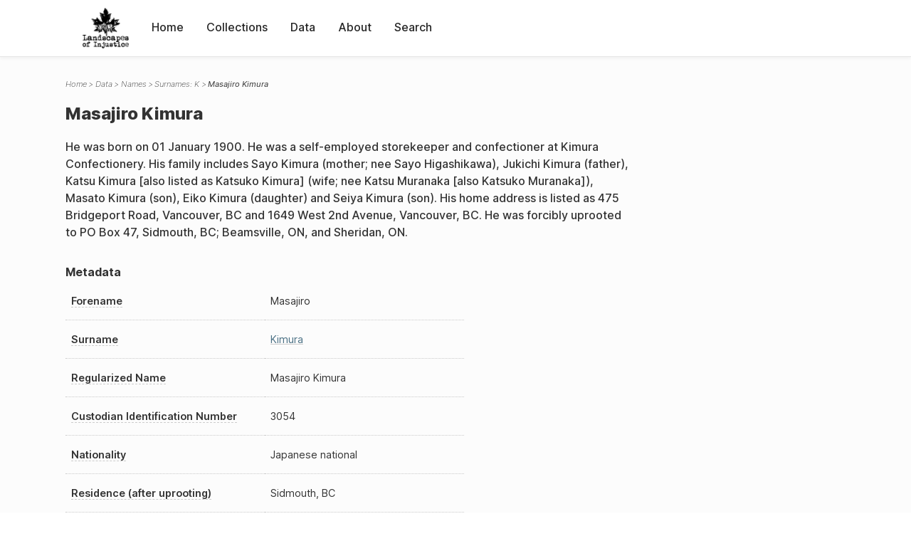

--- FILE ---
content_type: text/html; charset=UTF-8
request_url: https://loi.uvic.ca/archive/kimu105.html
body_size: 43409
content:
<!DOCTYPE html><html xmlns="http://www.w3.org/1999/xhtml" id="kimu105" lang="en" xml:lang="en"><head><meta http-equiv="Content-Type" content="text/html; charset=UTF-8"/><meta name="viewport" content="width=device-width, initial-scale=1"/><meta name="google" content="notranslate"/><title>Masajiro Kimura</title><link rel="stylesheet" href="css/style.css"/><script src="js/loi.js"></script><script src="js/ux.js"></script><script src="js/staticTableSort.js"></script><script src="js/loi-media.js"></script><meta name="docTitle" class="staticSearch_docTitle globalMeta" content="Names: Masajiro Kimura"/><meta class="staticSearch_desc globalMeta" name="Document Type" content="Names"/><meta class="staticSearch_desc personMeta casefileMeta" name="Sex" content="Male"/><meta class="staticSearch_date personMeta casefileMeta" name="Date of Birth" content="1900-01-01"/></head><body><div id="pageContainer"><header data-state="closed" id="headerTopNav"><nav id="topNav"><div id="topNavLogoContainer"><button class="topNavMobile topNavToggler"><span class="lineContainer"><span class="topNavTopBar"></span><span class="topNavBottomBar"></span></span></button><div id="topNavHeader"><a href="index.html" title="Go to home page"><img alt="Landscapes of Injustice" id="topNavLogo" src="images/navLogo.png"/></a></div></div><div id="navItemsWrapper"><div data-el="div" id="menuHeader"><div data-el="list"><div data-el="item"><a href="index.html" data-el="ref" data-target="index.xml">Home</a></div><div data-el="item"><a href="loiCollection.html" data-el="ref" data-target="loiCollection.xml">Collections</a></div><div data-el="item"><a href="loiData.html" data-el="ref" data-target="loiData.xml">Data</a></div><div data-el="item"><a href="loiAbout.html" data-el="ref" data-target="loiAbout.xml">About</a></div><div data-el="item"><a href="search.html" data-el="ref" data-target="search.xml">Search</a></div></div></div></div></nav></header><main class="loiDatasetNamesK loiDataNames singleCol"><header id="main_header"><ul class="breadcrumb"><li><a href="index.html">Home</a></li><li><a href="loiData.html">Data</a></li><li><a href="loiDataNames.html">Names</a></li><li><a href="loiDataNames_index_k.html">Surnames: K</a></li><li class="current">Masajiro Kimura</li></ul><h1>Masajiro Kimura</h1></header><article id="centerCol"><h2 class="sr-only">Masajiro Kimura</h2><div id="text" data-el="text" class="loiDatasetNamesK loiDataNames"><div data-el="body"><div data-el="div" id="kimu105_notes">
                  <div data-el="p">He was born on 01 January 1900. He was a self-employed storekeeper and confectioner at Kimura Confectionery. His family includes Sayo Kimura (mother; nee Sayo Higashikawa), Jukichi Kimura (father), Katsu Kimura [also listed as Katsuko Kimura] (wife; nee Katsu Muranaka [also Katsuko Muranaka]), Masato Kimura (son), Eiko Kimura (daughter) and Seiya Kimura (son). His home address is listed as 475 Bridgeport Road, Vancouver, BC and 1649 West 2nd Avenue, Vancouver, BC. He was forcibly uprooted to PO Box 47, Sidmouth, BC; Beamsville, ON, and Sheridan, ON.</div>
               </div><div data-el="div" id="kimu105_metadata"><h3 data-el="head">Metadata</h3><div class="tableContainer"><table data-el="table"><tbody><tr data-el="row"><td data-el="cell" data-role="label" data-source="C-9333.xml#C-9333_3054"><span title="Information sourced from Custodian Case File C-9333_3054">Forename</span></td><td data-el="cell" data-role="data">Masajiro</td></tr><tr data-el="row"><td data-el="cell" data-role="label" data-source="C-9333.xml#C-9333_3054"><span title="Information sourced from Custodian Case File C-9333_3054">Surname</span></td><td data-el="cell" data-role="data"><a href="loiDataNames_index_k.html#loiDataNames_index_k_kimura" data-el="ref" data-target="loiDataNames_index_k.xml#loiDataNames_index_k_kimura">Kimura</a></td></tr><tr data-el="row"><td data-el="cell" data-role="label" data-source="C-9333.xml#C-9333_3054"><span title="Information sourced from Custodian Case File C-9333_3054">Regularized Name</span></td><td data-el="cell" data-role="data">Masajiro Kimura</td></tr><tr data-el="row"><td data-el="cell" data-role="label" data-source="C-9333.xml#C-9333_3054"><span title="Information sourced from Custodian Case File C-9333_3054">Custodian Identification Number</span></td><td data-el="cell" data-role="data">3054</td></tr><tr data-el="row"><td data-el="cell" data-role="label" data-source="C-9333.xml#C-9333_3054"><span title="Information sourced from Custodian Case File C-9333_3054">Nationality</span></td><td data-el="cell" data-role="data">Japanese national</td></tr><tr data-el="row"><td data-el="cell" data-role="label" data-source="C-9333.xml#C-9333_3054"><span title="Information sourced from Custodian Case File C-9333_3054">Residence (after uprooting)</span></td><td data-el="cell" data-role="data">Sidmouth, BC</td></tr><tr data-el="row"><td data-el="cell" data-role="label" data-source="C-9333.xml#C-9333_3054"><span title="Information sourced from Custodian Case File C-9333_3054">Residence (after uprooting)</span></td><td data-el="cell" data-role="data">Beamsville, ON</td></tr><tr data-el="row"><td data-el="cell" data-role="label" data-source="C-9333.xml#C-9333_3054"><span title="Information sourced from Custodian Case File C-9333_3054">Residence (after uprooting)</span></td><td data-el="cell" data-role="data">Sheridan, ON</td></tr><tr data-el="row"><td data-el="cell" data-role="label" data-source="C-9333.xml#C-9333_3054"><span title="Information sourced from Custodian Case File C-9333_3054">Residence (before uprooting)</span></td><td data-el="cell" data-role="data">Vancouver</td></tr></tbody></table></div></div><div data-el="div" id="kimu105_docsMentioned"><div data-el="div"><h4 data-el="head">Collections</h4><details data-el="div" data-n="1" data-type="details" id="kimu105_loiCollectionCustodianCaseFiles"><summary>Custodian Case Files (1)</summary><div data-el="list"><div data-el="item"><a href="C-9333_3054.html?ref=kimu105" data-el="ref" data-target="C-9333_3054.xml">3054: Masajiro Kimura</a></div></div></details></div></div><div data-el="div" id="kimu105_sharedSurnames"><h3 data-el="head">Shared Surnames</h3><details data-el="div" data-type="details"><summary>Kimura</summary><div class="tableContainer"><table data-el="table" class="sortable"><thead><tr data-el="row" data-role="label"><th data-el="cell" data-col="1">Name</th><th data-el="cell" data-col="2">See also</th></tr></thead><tbody><tr data-el="row"><td data-el="cell" data-col="1" data-colType="string" data-sort="15"><a href="kimu14.html" data-el="ref" data-target="kimu14.xml" data-type="browseLink">
                     Hiden
                   Kimura</a></td><td data-el="cell" data-col="2" data-colType="string" data-sort="1"></td></tr><tr data-el="row"><td data-el="cell" data-col="1" data-colType="string" data-sort="100"><a href="kimu17.html" data-el="ref" data-target="kimu17.xml" data-type="browseLink">
                     Yoshikazu
                   Kimura</a></td><td data-el="cell" data-col="2" data-colType="string" data-sort="2"></td></tr><tr data-el="row"><td data-el="cell" data-col="1" data-colType="string" data-sort="38"><a href="kimu43.html" data-el="ref" data-target="kimu43.xml" data-type="browseLink"> Kimura</a></td><td data-el="cell" data-col="2" data-colType="string" data-sort="3"></td></tr><tr data-el="row"><td data-el="cell" data-col="1" data-colType="string" data-sort="1"><a href="kimu70.html" data-el="ref" data-target="kimu70.xml" data-type="browseLink">Atogo Kimura</a></td><td data-el="cell" data-col="2" data-colType="string" data-sort="4"></td></tr><tr data-el="row"><td data-el="cell" data-col="1" data-colType="string" data-sort="2"><a href="kimu86.html" data-el="ref" data-target="kimu86.xml" data-type="browseLink">Chito Kimura</a></td><td data-el="cell" data-col="2" data-colType="string" data-sort="5"></td></tr><tr data-el="row"><td data-el="cell" data-col="1" data-colType="string" data-sort="3"><a href="kimu93.html" data-el="ref" data-target="kimu93.xml" data-type="browseLink">Chiyeko Kimura</a></td><td data-el="cell" data-col="2" data-colType="string" data-sort="6"></td></tr><tr data-el="row"><td data-el="cell" data-col="1" data-colType="string" data-sort="4"><a href="kimu91.html" data-el="ref" data-target="kimu91.xml" data-type="browseLink">Chiyoko Kimura</a></td><td data-el="cell" data-col="2" data-colType="string" data-sort="7"></td></tr><tr data-el="row"><td data-el="cell" data-col="1" data-colType="string" data-sort="5"><a href="kimu106.html" data-el="ref" data-target="kimu106.xml" data-type="browseLink">Chizuko Kimura</a></td><td data-el="cell" data-col="2" data-colType="string" data-sort="8"></td></tr><tr data-el="row"><td data-el="cell" data-col="1" data-colType="string" data-sort="6"><a href="kimu35.html" data-el="ref" data-target="kimu35.xml" data-type="browseLink">Doris Kimura</a></td><td data-el="cell" data-col="2" data-colType="string" data-sort="9"></td></tr><tr data-el="row"><td data-el="cell" data-col="1" data-colType="string" data-sort="7"><a href="kimu34.html" data-el="ref" data-target="kimu34.xml" data-type="browseLink">Ed Kimura</a></td><td data-el="cell" data-col="2" data-colType="string" data-sort="10"></td></tr><tr data-el="row"><td data-el="cell" data-col="1" data-colType="string" data-sort="8"><a href="kimu28.html" data-el="ref" data-target="kimu28.xml" data-type="browseLink">Fujiyoshi Kimura</a></td><td data-el="cell" data-col="2" data-colType="string" data-sort="108"><div data-el="list"><div data-el="item"><a href="loiDataNames_index_JA.html#loiDataNames_index_JA_%E6%9C%A8%E6%9D%91" data-el="ref" data-target="loiDataNames_index_JA.xml#loiDataNames_index_JA_木村" data-type="title">木村 藤吉</a></div></div></td></tr><tr data-el="row"><td data-el="cell" data-col="1" data-colType="string" data-sort="9"><a href="kimu74.html" data-el="ref" data-target="kimu74.xml" data-type="browseLink">Genjiro Kimura</a></td><td data-el="cell" data-col="2" data-colType="string" data-sort="11"></td></tr><tr data-el="row"><td data-el="cell" data-col="1" data-colType="string" data-sort="10"><a href="kimu39.html" data-el="ref" data-target="kimu39.xml" data-type="browseLink">Genjiro Kimura</a></td><td data-el="cell" data-col="2" data-colType="string" data-sort="12"></td></tr><tr data-el="row"><td data-el="cell" data-col="1" data-colType="string" data-sort="11"><a href="kimu19.html" data-el="ref" data-target="kimu19.xml" data-type="browseLink">Genjirou Kimura</a></td><td data-el="cell" data-col="2" data-colType="string" data-sort="100"><div data-el="list"><div data-el="item"><a href="loiDataNames_index_JA.html#loiDataNames_index_JA_%E6%9C%A8%E6%9D%91" data-el="ref" data-target="loiDataNames_index_JA.xml#loiDataNames_index_JA_木村" data-type="title">木村 源次郞
                  </a></div></div></td></tr><tr data-el="row"><td data-el="cell" data-col="1" data-colType="string" data-sort="12"><a href="miya110.html" data-el="ref" data-target="miya110.xml" data-type="browseLink">Genkichi Miyai</a></td><td data-el="cell" data-col="2" data-colType="string" data-sort="89"><div data-el="list"><div data-el="item"><a href="loiDataNames_index_m.html#loiDataNames_index_m_miyai" data-el="ref" data-target="loiDataNames_index_m.xml#loiDataNames_index_m_miyai" data-type="title">Genkichi Miyai</a></div></div></td></tr><tr data-el="row"><td data-el="cell" data-col="1" data-colType="string" data-sort="13"><a href="kimu44.html" data-el="ref" data-target="kimu44.xml" data-type="browseLink">Hanako Kimura</a></td><td data-el="cell" data-col="2" data-colType="string" data-sort="13"></td></tr><tr data-el="row"><td data-el="cell" data-col="1" data-colType="string" data-sort="14"><a href="kimu82.html" data-el="ref" data-target="kimu82.xml" data-type="browseLink">Haruno Kimura</a></td><td data-el="cell" data-col="2" data-colType="string" data-sort="14"></td></tr><tr data-el="row"><td data-el="cell" data-col="1" data-colType="string" data-sort="16"><a href="kimu21.html" data-el="ref" data-target="kimu21.xml" data-type="browseLink">Hideo Kimura</a></td><td data-el="cell" data-col="2" data-colType="string" data-sort="106"><div data-el="list"><div data-el="item"><a href="loiDataNames_index_JA.html#loiDataNames_index_JA_%E6%9C%A8%E6%9D%91" data-el="ref" data-target="loiDataNames_index_JA.xml#loiDataNames_index_JA_木村" data-type="title">木村 英夫</a></div></div></td></tr><tr data-el="row"><td data-el="cell" data-col="1" data-colType="string" data-sort="17"><a href="kimu87.html" data-el="ref" data-target="kimu87.xml" data-type="browseLink">Hideo Kimura</a></td><td data-el="cell" data-col="2" data-colType="string" data-sort="15"></td></tr><tr data-el="row"><td data-el="cell" data-col="1" data-colType="string" data-sort="18"><a href="kimu23.html" data-el="ref" data-target="kimu23.xml" data-type="browseLink">Hideo Kimura</a></td><td data-el="cell" data-col="2" data-colType="string" data-sort="107"><div data-el="list"><div data-el="item"><a href="loiDataNames_index_JA.html#loiDataNames_index_JA_%E6%9C%A8%E6%9D%91" data-el="ref" data-target="loiDataNames_index_JA.xml#loiDataNames_index_JA_木村" data-type="title">木村 英男</a></div></div></td></tr><tr data-el="row"><td data-el="cell" data-col="1" data-colType="string" data-sort="19"><a href="kimu77.html" data-el="ref" data-target="kimu77.xml" data-type="browseLink">Hinako Kimura</a></td><td data-el="cell" data-col="2" data-colType="string" data-sort="16"></td></tr><tr data-el="row"><td data-el="cell" data-col="1" data-colType="string" data-sort="20"><a href="kimu18.html" data-el="ref" data-target="kimu18.xml" data-type="browseLink">Ichiye Kimura</a></td><td data-el="cell" data-col="2" data-colType="string" data-sort="17"></td></tr><tr data-el="row"><td data-el="cell" data-col="1" data-colType="string" data-sort="21"><a href="kimu102.html" data-el="ref" data-target="kimu102.xml" data-type="browseLink">Ichiye Kimura</a></td><td data-el="cell" data-col="2" data-colType="string" data-sort="18"></td></tr><tr data-el="row"><td data-el="cell" data-col="1" data-colType="string" data-sort="22"><a href="kimu64.html" data-el="ref" data-target="kimu64.xml" data-type="browseLink">Isao Kimura</a></td><td data-el="cell" data-col="2" data-colType="string" data-sort="19"></td></tr><tr data-el="row"><td data-el="cell" data-col="1" data-colType="string" data-sort="23"><a href="kimu22.html" data-el="ref" data-target="kimu22.xml" data-type="browseLink">Isao Kimura</a></td><td data-el="cell" data-col="2" data-colType="string" data-sort="94"><div data-el="list"><div data-el="item"><a href="loiDataNames_index_JA.html#loiDataNames_index_JA_%E6%9C%A8%E6%9D%91" data-el="ref" data-target="loiDataNames_index_JA.xml#loiDataNames_index_JA_木村" data-type="title">木村 伊佐男</a></div></div></td></tr><tr data-el="row"><td data-el="cell" data-col="1" data-colType="string" data-sort="24"><a href="kimu2.html" data-el="ref" data-target="kimu2.xml" data-type="browseLink">Isao Kimura</a></td><td data-el="cell" data-col="2" data-colType="string" data-sort="20"></td></tr><tr data-el="row"><td data-el="cell" data-col="1" data-colType="string" data-sort="25"><a href="kimu68.html" data-el="ref" data-target="kimu68.xml" data-type="browseLink">Iwao Kimura</a></td><td data-el="cell" data-col="2" data-colType="string" data-sort="21"></td></tr><tr data-el="row"><td data-el="cell" data-col="1" data-colType="string" data-sort="26"><a href="kimu71.html" data-el="ref" data-target="kimu71.xml" data-type="browseLink">Kaita Kimura</a></td><td data-el="cell" data-col="2" data-colType="string" data-sort="22"></td></tr><tr data-el="row"><td data-el="cell" data-col="1" data-colType="string" data-sort="27"><a href="kimu80.html" data-el="ref" data-target="kimu80.xml" data-type="browseLink">Kameno Kimura</a></td><td data-el="cell" data-col="2" data-colType="string" data-sort="23"></td></tr><tr data-el="row"><td data-el="cell" data-col="1" data-colType="string" data-sort="28"><a href="kimu90.html" data-el="ref" data-target="kimu90.xml" data-type="browseLink">Kanao Kimura</a></td><td data-el="cell" data-col="2" data-colType="string" data-sort="24"></td></tr><tr data-el="row"><td data-el="cell" data-col="1" data-colType="string" data-sort="29"><a href="kimu94.html" data-el="ref" data-target="kimu94.xml" data-type="browseLink">Kanji Kimura</a></td><td data-el="cell" data-col="2" data-colType="string" data-sort="25"></td></tr><tr data-el="row"><td data-el="cell" data-col="1" data-colType="string" data-sort="30"><a href="kimu29.html" data-el="ref" data-target="kimu29.xml" data-type="browseLink">Kanji Kimura</a></td><td data-el="cell" data-col="2" data-colType="string" data-sort="97"><div data-el="list"><div data-el="item"><a href="loiDataNames_index_JA.html#loiDataNames_index_JA_%E6%9C%A8%E6%9D%91" data-el="ref" data-target="loiDataNames_index_JA.xml#loiDataNames_index_JA_木村" data-type="title">木村 
                     寬次</a></div></div></td></tr><tr data-el="row"><td data-el="cell" data-col="1" data-colType="string" data-sort="31"><a href="kimu66.html" data-el="ref" data-target="kimu66.xml" data-type="browseLink">Katsu Kimura</a></td><td data-el="cell" data-col="2" data-colType="string" data-sort="26"></td></tr><tr data-el="row"><td data-el="cell" data-col="1" data-colType="string" data-sort="32"><a href="kimu20.html" data-el="ref" data-target="kimu20.xml" data-type="browseLink">Kazuo Kimura</a></td><td data-el="cell" data-col="2" data-colType="string" data-sort="93"><div data-el="list"><div data-el="item"><a href="loiDataNames_index_JA.html#loiDataNames_index_JA_%E6%9C%A8%E6%9D%91" data-el="ref" data-target="loiDataNames_index_JA.xml#loiDataNames_index_JA_木村" data-type="title">木村 一夫</a></div></div></td></tr><tr data-el="row"><td data-el="cell" data-col="1" data-colType="string" data-sort="33"><a href="kimu46.html" data-el="ref" data-target="kimu46.xml" data-type="browseLink">Kazuo Kimura</a></td><td data-el="cell" data-col="2" data-colType="string" data-sort="27"></td></tr><tr data-el="row"><td data-el="cell" data-col="1" data-colType="string" data-sort="34"><a href="kimu9.html" data-el="ref" data-target="kimu9.xml" data-type="browseLink">Kazuo Kimura</a></td><td data-el="cell" data-col="2" data-colType="string" data-sort="28"></td></tr><tr data-el="row"><td data-el="cell" data-col="1" data-colType="string" data-sort="35"><a href="kimu57.html" data-el="ref" data-target="kimu57.xml" data-type="browseLink">Kikumatsu Kimura</a></td><td data-el="cell" data-col="2" data-colType="string" data-sort="29"></td></tr><tr data-el="row"><td data-el="cell" data-col="1" data-colType="string" data-sort="36"><a href="kimu49.html" data-el="ref" data-target="kimu49.xml" data-type="browseLink">Kikuo Kimura</a></td><td data-el="cell" data-col="2" data-colType="string" data-sort="30"></td></tr><tr data-el="row"><td data-el="cell" data-col="1" data-colType="string" data-sort="37"><a href="kimu95.html" data-el="ref" data-target="kimu95.xml" data-type="browseLink">Kimiye Kimura</a></td><td data-el="cell" data-col="2" data-colType="string" data-sort="31"></td></tr><tr data-el="row"><td data-el="cell" data-col="1" data-colType="string" data-sort="39"><a href="kimu33.html" data-el="ref" data-target="kimu33.xml" data-type="browseLink">Kishizo Kimura</a></td><td data-el="cell" data-col="2" data-colType="string" data-sort="32"></td></tr><tr data-el="row"><td data-el="cell" data-col="1" data-colType="string" data-sort="40"><a href="kimu1.html" data-el="ref" data-target="kimu1.xml" data-type="browseLink">Kishizo Kimura</a></td><td data-el="cell" data-col="2" data-colType="string" data-sort="33"></td></tr><tr data-el="row"><td data-el="cell" data-col="1" data-colType="string" data-sort="41"><a href="kimu81.html" data-el="ref" data-target="kimu81.xml" data-type="browseLink">Kishizo Kimura</a></td><td data-el="cell" data-col="2" data-colType="string" data-sort="34"></td></tr><tr data-el="row"><td data-el="cell" data-col="1" data-colType="string" data-sort="42"><a href="kimu110.html" data-el="ref" data-target="kimu110.xml" data-type="browseLink">Kiyoko Kimura</a></td><td data-el="cell" data-col="2" data-colType="string" data-sort="35"></td></tr><tr data-el="row"><td data-el="cell" data-col="1" data-colType="string" data-sort="43"><a href="kimu54.html" data-el="ref" data-target="kimu54.xml" data-type="browseLink">Kochiyo Kimura</a></td><td data-el="cell" data-col="2" data-colType="string" data-sort="36"></td></tr><tr data-el="row"><td data-el="cell" data-col="1" data-colType="string" data-sort="44"><a href="okan26.html" data-el="ref" data-target="okan26.xml" data-type="browseLink">Koito Okano</a></td><td data-el="cell" data-col="2" data-colType="string" data-sort="90"><div data-el="list"><div data-el="item"><a href="loiDataNames_index_o.html#loiDataNames_index_o_okano" data-el="ref" data-target="loiDataNames_index_o.xml#loiDataNames_index_o_okano" data-type="title">Koito Okano</a></div></div></td></tr><tr data-el="row"><td data-el="cell" data-col="1" data-colType="string" data-sort="45"><a href="miya111.html" data-el="ref" data-target="miya111.xml" data-type="browseLink">Kumae Miyai</a></td><td data-el="cell" data-col="2" data-colType="string" data-sort="91"><div data-el="list"><div data-el="item"><a href="loiDataNames_index_m.html#loiDataNames_index_m_miyai" data-el="ref" data-target="loiDataNames_index_m.xml#loiDataNames_index_m_miyai" data-type="title">Kumae Miyai</a></div></div></td></tr><tr data-el="row"><td data-el="cell" data-col="1" data-colType="string" data-sort="46"><a href="kimu97.html" data-el="ref" data-target="kimu97.xml" data-type="browseLink">Kuni Kimura</a></td><td data-el="cell" data-col="2" data-colType="string" data-sort="37"></td></tr><tr data-el="row"><td data-el="cell" data-col="1" data-colType="string" data-sort="47"><a href="kimu6.html" data-el="ref" data-target="kimu6.xml" data-type="browseLink">M Kimura</a></td><td data-el="cell" data-col="2" data-colType="string" data-sort="38"></td></tr><tr data-el="row"><td data-el="cell" data-col="1" data-colType="string" data-sort="48"><a href="kimu83.html" data-el="ref" data-target="kimu83.xml" data-type="browseLink">Masaichi Kimura</a></td><td data-el="cell" data-col="2" data-colType="string" data-sort="39"></td></tr><tr data-el="row"><td data-el="cell" data-col="1" data-colType="string" data-sort="49"><span data-el="ref" class="current" data-target="kimu105.xml" data-type="browseLink">Masajiro Kimura</span></td><td data-el="cell" data-col="2" data-colType="string" data-sort="40"></td></tr><tr data-el="row"><td data-el="cell" data-col="1" data-colType="string" data-sort="50"><a href="kimu92.html" data-el="ref" data-target="kimu92.xml" data-type="browseLink">Masano Kimura</a></td><td data-el="cell" data-col="2" data-colType="string" data-sort="41"></td></tr><tr data-el="row"><td data-el="cell" data-col="1" data-colType="string" data-sort="51"><a href="kimu3.html" data-el="ref" data-target="kimu3.xml" data-type="browseLink">Masaye Kimura</a></td><td data-el="cell" data-col="2" data-colType="string" data-sort="42"></td></tr><tr data-el="row"><td data-el="cell" data-col="1" data-colType="string" data-sort="52"><a href="kimu75.html" data-el="ref" data-target="kimu75.xml" data-type="browseLink">Masayuki Kimura</a></td><td data-el="cell" data-col="2" data-colType="string" data-sort="43"></td></tr><tr data-el="row"><td data-el="cell" data-col="1" data-colType="string" data-sort="53"><a href="kimu85.html" data-el="ref" data-target="kimu85.xml" data-type="browseLink">Masuitsu Kimura</a></td><td data-el="cell" data-col="2" data-colType="string" data-sort="44"></td></tr><tr data-el="row"><td data-el="cell" data-col="1" data-colType="string" data-sort="54"><a href="kimu63.html" data-el="ref" data-target="kimu63.xml" data-type="browseLink">Matsue Kimura</a></td><td data-el="cell" data-col="2" data-colType="string" data-sort="45"></td></tr><tr data-el="row"><td data-el="cell" data-col="1" data-colType="string" data-sort="55"><a href="kimu69.html" data-el="ref" data-target="kimu69.xml" data-type="browseLink">Miki Kimura</a></td><td data-el="cell" data-col="2" data-colType="string" data-sort="46"></td></tr><tr data-el="row"><td data-el="cell" data-col="1" data-colType="string" data-sort="56"><a href="kimu89.html" data-el="ref" data-target="kimu89.xml" data-type="browseLink">Minoru Kimura</a></td><td data-el="cell" data-col="2" data-colType="string" data-sort="47"></td></tr><tr data-el="row"><td data-el="cell" data-col="1" data-colType="string" data-sort="57"><a href="kimu101.html" data-el="ref" data-target="kimu101.xml" data-type="browseLink">Minoru Kimura</a></td><td data-el="cell" data-col="2" data-colType="string" data-sort="48"></td></tr><tr data-el="row"><td data-el="cell" data-col="1" data-colType="string" data-sort="58"><a href="kimu103.html" data-el="ref" data-target="kimu103.xml" data-type="browseLink">Misao Kimura</a></td><td data-el="cell" data-col="2" data-colType="string" data-sort="49"></td></tr><tr data-el="row"><td data-el="cell" data-col="1" data-colType="string" data-sort="59"><a href="kimu60.html" data-el="ref" data-target="kimu60.xml" data-type="browseLink">Mitsuo Kimura</a></td><td data-el="cell" data-col="2" data-colType="string" data-sort="50"></td></tr><tr data-el="row"><td data-el="cell" data-col="1" data-colType="string" data-sort="60"><a href="kimu7.html" data-el="ref" data-target="kimu7.xml" data-type="browseLink">R Kimura</a></td><td data-el="cell" data-col="2" data-colType="string" data-sort="51"></td></tr><tr data-el="row"><td data-el="cell" data-col="1" data-colType="string" data-sort="61"><a href="kimu15.html" data-el="ref" data-target="kimu15.xml" data-type="browseLink">Riya Kimura</a></td><td data-el="cell" data-col="2" data-colType="string" data-sort="52"></td></tr><tr data-el="row"><td data-el="cell" data-col="1" data-colType="string" data-sort="62"><a href="kimu96.html" data-el="ref" data-target="kimu96.xml" data-type="browseLink">Riyo Kimura</a></td><td data-el="cell" data-col="2" data-colType="string" data-sort="53"></td></tr><tr data-el="row"><td data-el="cell" data-col="1" data-colType="string" data-sort="63"><a href="kimu24.html" data-el="ref" data-target="kimu24.xml" data-type="browseLink">Riyo Kimura</a></td><td data-el="cell" data-col="2" data-colType="string" data-sort="92"><div data-el="list"><div data-el="item"><a href="loiDataNames_index_JA.html#loiDataNames_index_JA_%E6%9C%A8%E6%9D%91" data-el="ref" data-target="loiDataNames_index_JA.xml#loiDataNames_index_JA_木村" data-type="title">木村 リヨ</a></div></div></td></tr><tr data-el="row"><td data-el="cell" data-col="1" data-colType="string" data-sort="64"><a href="kimu84.html" data-el="ref" data-target="kimu84.xml" data-type="browseLink">S Kimura</a></td><td data-el="cell" data-col="2" data-colType="string" data-sort="54"></td></tr><tr data-el="row"><td data-el="cell" data-col="1" data-colType="string" data-sort="65"><a href="kimu99.html" data-el="ref" data-target="kimu99.xml" data-type="browseLink">Sam Kimura</a></td><td data-el="cell" data-col="2" data-colType="string" data-sort="55"></td></tr><tr data-el="row"><td data-el="cell" data-col="1" data-colType="string" data-sort="66"><a href="kimu11.html" data-el="ref" data-target="kimu11.xml" data-type="browseLink">Sannosuke Kimura</a></td><td data-el="cell" data-col="2" data-colType="string" data-sort="56"></td></tr><tr data-el="row"><td data-el="cell" data-col="1" data-colType="string" data-sort="67"><a href="kimu109.html" data-el="ref" data-target="kimu109.xml" data-type="browseLink">Sannosuke Kimura</a></td><td data-el="cell" data-col="2" data-colType="string" data-sort="57"></td></tr><tr data-el="row"><td data-el="cell" data-col="1" data-colType="string" data-sort="68"><a href="kimu108.html" data-el="ref" data-target="kimu108.xml" data-type="browseLink">Shigezo Kimura</a></td><td data-el="cell" data-col="2" data-colType="string" data-sort="58"></td></tr><tr data-el="row"><td data-el="cell" data-col="1" data-colType="string" data-sort="69"><a href="kimu25.html" data-el="ref" data-target="kimu25.xml" data-type="browseLink">Shigezou Kimura</a></td><td data-el="cell" data-col="2" data-colType="string" data-sort="104"><div data-el="list"><div data-el="item"><a href="loiDataNames_index_JA.html#loiDataNames_index_JA_%E6%9C%A8%E6%9D%91" data-el="ref" data-target="loiDataNames_index_JA.xml#loiDataNames_index_JA_木村" data-type="title">木村 
                     繁
                     藏
                  </a></div></div></td></tr><tr data-el="row"><td data-el="cell" data-col="1" data-colType="string" data-sort="70"><a href="kimu30.html" data-el="ref" data-target="kimu30.xml" data-type="browseLink">Shinji Kimura</a></td><td data-el="cell" data-col="2" data-colType="string" data-sort="99"><div data-el="list"><div data-el="item"><a href="loiDataNames_index_JA.html#loiDataNames_index_JA_%E6%9C%A8%E6%9D%91" data-el="ref" data-target="loiDataNames_index_JA.xml#loiDataNames_index_JA_木村" data-type="title">木村 新二</a></div></div></td></tr><tr data-el="row"><td data-el="cell" data-col="1" data-colType="string" data-sort="71"><a href="kimu104.html" data-el="ref" data-target="kimu104.xml" data-type="browseLink">Shinkichi Kimura</a></td><td data-el="cell" data-col="2" data-colType="string" data-sort="59"></td></tr><tr data-el="row"><td data-el="cell" data-col="1" data-colType="string" data-sort="72"><a href="kimu62.html" data-el="ref" data-target="kimu62.xml" data-type="browseLink">Shiroku Kimura</a></td><td data-el="cell" data-col="2" data-colType="string" data-sort="60"></td></tr><tr data-el="row"><td data-el="cell" data-col="1" data-colType="string" data-sort="73"><a href="kimu50.html" data-el="ref" data-target="kimu50.xml" data-type="browseLink">Shosaburo Kimura</a></td><td data-el="cell" data-col="2" data-colType="string" data-sort="61"></td></tr><tr data-el="row"><td data-el="cell" data-col="1" data-colType="string" data-sort="74"><a href="kimu26.html" data-el="ref" data-target="kimu26.xml" data-type="browseLink">Sutematsu Kimura</a></td><td data-el="cell" data-col="2" data-colType="string" data-sort="98"><div data-el="list"><div data-el="item"><a href="loiDataNames_index_JA.html#loiDataNames_index_JA_%E6%9C%A8%E6%9D%91" data-el="ref" data-target="loiDataNames_index_JA.xml#loiDataNames_index_JA_木村" data-type="title">木村 捨松</a></div></div></td></tr><tr data-el="row"><td data-el="cell" data-col="1" data-colType="string" data-sort="75"><a href="kimu76.html" data-el="ref" data-target="kimu76.xml" data-type="browseLink">Sutezo Kimura</a></td><td data-el="cell" data-col="2" data-colType="string" data-sort="62"></td></tr><tr data-el="row"><td data-el="cell" data-col="1" data-colType="string" data-sort="76"><a href="kimu45.html" data-el="ref" data-target="kimu45.xml" data-type="browseLink">Takeo Kimura</a></td><td data-el="cell" data-col="2" data-colType="string" data-sort="63"></td></tr><tr data-el="row"><td data-el="cell" data-col="1" data-colType="string" data-sort="77"><a href="kimu31.html" data-el="ref" data-target="kimu31.xml" data-type="browseLink">Tameo Kimura</a></td><td data-el="cell" data-col="2" data-colType="string" data-sort="101"><div data-el="list"><div data-el="item"><a href="loiDataNames_index_JA.html#loiDataNames_index_JA_%E6%9C%A8%E6%9D%91" data-el="ref" data-target="loiDataNames_index_JA.xml#loiDataNames_index_JA_木村" data-type="title">木村 
                     爲夫</a></div></div></td></tr><tr data-el="row"><td data-el="cell" data-col="1" data-colType="string" data-sort="78"><a href="kimu98.html" data-el="ref" data-target="kimu98.xml" data-type="browseLink">Tokichi Kimura</a></td><td data-el="cell" data-col="2" data-colType="string" data-sort="64"></td></tr><tr data-el="row"><td data-el="cell" data-col="1" data-colType="string" data-sort="79"><a href="kimu12.html" data-el="ref" data-target="kimu12.xml" data-type="browseLink">Tokichi Kimura</a></td><td data-el="cell" data-col="2" data-colType="string" data-sort="65"></td></tr><tr data-el="row"><td data-el="cell" data-col="1" data-colType="string" data-sort="80"><a href="kimu16.html" data-el="ref" data-target="kimu16.xml" data-type="browseLink">Tomichi Kimura</a></td><td data-el="cell" data-col="2" data-colType="string" data-sort="66"></td></tr><tr data-el="row"><td data-el="cell" data-col="1" data-colType="string" data-sort="81"><a href="kimu61.html" data-el="ref" data-target="kimu61.xml" data-type="browseLink">Tomio Kimura</a></td><td data-el="cell" data-col="2" data-colType="string" data-sort="67"></td></tr><tr data-el="row"><td data-el="cell" data-col="1" data-colType="string" data-sort="82"><a href="kimu36.html" data-el="ref" data-target="kimu36.xml" data-type="browseLink">Tomio Kimura</a></td><td data-el="cell" data-col="2" data-colType="string" data-sort="102"><div data-el="list"><div data-el="item"><a href="loiDataNames_index_JA.html#loiDataNames_index_JA_%E6%9C%A8%E6%9D%91" data-el="ref" data-target="loiDataNames_index_JA.xml#loiDataNames_index_JA_木村" data-type="title">木村 登美男</a></div></div></td></tr><tr data-el="row"><td data-el="cell" data-col="1" data-colType="string" data-sort="83"><a href="kimu59.html" data-el="ref" data-target="kimu59.xml" data-type="browseLink">Tomoichi Kimura</a></td><td data-el="cell" data-col="2" data-colType="string" data-sort="68"></td></tr><tr data-el="row"><td data-el="cell" data-col="1" data-colType="string" data-sort="84"><a href="kimu40.html" data-el="ref" data-target="kimu40.xml" data-type="browseLink">Tomokichi Kimura</a></td><td data-el="cell" data-col="2" data-colType="string" data-sort="69"></td></tr><tr data-el="row"><td data-el="cell" data-col="1" data-colType="string" data-sort="85"><a href="kimu100.html" data-el="ref" data-target="kimu100.xml" data-type="browseLink">Tomokichi Kimura</a></td><td data-el="cell" data-col="2" data-colType="string" data-sort="70"></td></tr><tr data-el="row"><td data-el="cell" data-col="1" data-colType="string" data-sort="86"><a href="kimu8.html" data-el="ref" data-target="kimu8.xml" data-type="browseLink">Tomokichi Kimura</a></td><td data-el="cell" data-col="2" data-colType="string" data-sort="71"></td></tr><tr data-el="row"><td data-el="cell" data-col="1" data-colType="string" data-sort="87"><a href="kimu27.html" data-el="ref" data-target="kimu27.xml" data-type="browseLink">Tomoshichi Kimura</a></td><td data-el="cell" data-col="2" data-colType="string" data-sort="96"><div data-el="list"><div data-el="item"><a href="loiDataNames_index_JA.html#loiDataNames_index_JA_%E6%9C%A8%E6%9D%91" data-el="ref" data-target="loiDataNames_index_JA.xml#loiDataNames_index_JA_木村" data-type="title">木村 友七</a></div></div></td></tr><tr data-el="row"><td data-el="cell" data-col="1" data-colType="string" data-sort="88"><a href="kimu55.html" data-el="ref" data-target="kimu55.xml" data-type="browseLink">Tomoye Kimura</a></td><td data-el="cell" data-col="2" data-colType="string" data-sort="72"></td></tr><tr data-el="row"><td data-el="cell" data-col="1" data-colType="string" data-sort="89"><a href="kimu79.html" data-el="ref" data-target="kimu79.xml" data-type="browseLink">Toshio Kimura</a></td><td data-el="cell" data-col="2" data-colType="string" data-sort="73"></td></tr><tr data-el="row"><td data-el="cell" data-col="1" data-colType="string" data-sort="90"><a href="kimu56.html" data-el="ref" data-target="kimu56.xml" data-type="browseLink">Tsunesaku Kimura</a></td><td data-el="cell" data-col="2" data-colType="string" data-sort="74"></td></tr><tr data-el="row"><td data-el="cell" data-col="1" data-colType="string" data-sort="91"><a href="kimu72.html" data-el="ref" data-target="kimu72.xml" data-type="browseLink">Tsuneyoshi Kimura</a></td><td data-el="cell" data-col="2" data-colType="string" data-sort="75"></td></tr><tr data-el="row"><td data-el="cell" data-col="1" data-colType="string" data-sort="92"><a href="kimu41.html" data-el="ref" data-target="kimu41.xml" data-type="browseLink">Ume Kimura</a></td><td data-el="cell" data-col="2" data-colType="string" data-sort="76"></td></tr><tr data-el="row"><td data-el="cell" data-col="1" data-colType="string" data-sort="93"><a href="kimu78.html" data-el="ref" data-target="kimu78.xml" data-type="browseLink">Ume Kimura</a></td><td data-el="cell" data-col="2" data-colType="string" data-sort="77"></td></tr><tr data-el="row"><td data-el="cell" data-col="1" data-colType="string" data-sort="94"><a href="kimu10.html" data-el="ref" data-target="kimu10.xml" data-type="browseLink">Y. Kimura</a></td><td data-el="cell" data-col="2" data-colType="string" data-sort="78"></td></tr><tr data-el="row"><td data-el="cell" data-col="1" data-colType="string" data-sort="95"><a href="kimu73.html" data-el="ref" data-target="kimu73.xml" data-type="browseLink">Yasuko Kimura</a></td><td data-el="cell" data-col="2" data-colType="string" data-sort="79"></td></tr><tr data-el="row"><td data-el="cell" data-col="1" data-colType="string" data-sort="96"><a href="kimu4.html" data-el="ref" data-target="kimu4.xml" data-type="browseLink">Yataro Kimura</a></td><td data-el="cell" data-col="2" data-colType="string" data-sort="80"></td></tr><tr data-el="row"><td data-el="cell" data-col="1" data-colType="string" data-sort="97"><a href="kimu53.html" data-el="ref" data-target="kimu53.xml" data-type="browseLink">Yoneichi Kimura</a></td><td data-el="cell" data-col="2" data-colType="string" data-sort="81"></td></tr><tr data-el="row"><td data-el="cell" data-col="1" data-colType="string" data-sort="98"><a href="kimu107.html" data-el="ref" data-target="kimu107.xml" data-type="browseLink">Yoneichi Kimura</a></td><td data-el="cell" data-col="2" data-colType="string" data-sort="103"><div data-el="list"><div data-el="item"><a href="loiDataNames_index_JA.html#loiDataNames_index_JA_%E6%9C%A8%E6%9D%91" data-el="ref" data-target="loiDataNames_index_JA.xml#loiDataNames_index_JA_木村" data-type="title">木村 米一</a></div></div></td></tr><tr data-el="row"><td data-el="cell" data-col="1" data-colType="string" data-sort="99"><a href="kimu58.html" data-el="ref" data-target="kimu58.xml" data-type="browseLink">Yonezo Kimura</a></td><td data-el="cell" data-col="2" data-colType="string" data-sort="82"></td></tr><tr data-el="row"><td data-el="cell" data-col="1" data-colType="string" data-sort="101"><a href="kimu51.html" data-el="ref" data-target="kimu51.xml" data-type="browseLink">Yoshikazu Kimura</a></td><td data-el="cell" data-col="2" data-colType="string" data-sort="83"></td></tr><tr data-el="row"><td data-el="cell" data-col="1" data-colType="string" data-sort="102"><a href="kimu65.html" data-el="ref" data-target="kimu65.xml" data-type="browseLink">Yoshino Kimura</a></td><td data-el="cell" data-col="2" data-colType="string" data-sort="84"></td></tr><tr data-el="row"><td data-el="cell" data-col="1" data-colType="string" data-sort="103"><a href="kimu88.html" data-el="ref" data-target="kimu88.xml" data-type="browseLink">Yoshio Kimura</a></td><td data-el="cell" data-col="2" data-colType="string" data-sort="85"></td></tr><tr data-el="row"><td data-el="cell" data-col="1" data-colType="string" data-sort="104"><a href="kimu37.html" data-el="ref" data-target="kimu37.xml" data-type="browseLink">Yoshio Kimura</a></td><td data-el="cell" data-col="2" data-colType="string" data-sort="105"><div data-el="list"><div data-el="item"><a href="loiDataNames_index_JA.html#loiDataNames_index_JA_%E6%9C%A8%E6%9D%91" data-el="ref" data-target="loiDataNames_index_JA.xml#loiDataNames_index_JA_木村" data-type="title">木村 義雄</a></div></div></td></tr><tr data-el="row"><td data-el="cell" data-col="1" data-colType="string" data-sort="105"><a href="kimu42.html" data-el="ref" data-target="kimu42.xml" data-type="browseLink">Yoshio/Shinkichi Kimura</a></td><td data-el="cell" data-col="2" data-colType="string" data-sort="86"></td></tr><tr data-el="row"><td data-el="cell" data-col="1" data-colType="string" data-sort="106"><a href="kimu52.html" data-el="ref" data-target="kimu52.xml" data-type="browseLink">Yoshito Kimura</a></td><td data-el="cell" data-col="2" data-colType="string" data-sort="87"></td></tr><tr data-el="row"><td data-el="cell" data-col="1" data-colType="string" data-sort="107"><a href="kimu48.html" data-el="ref" data-target="kimu48.xml" data-type="browseLink">Yotaro Kimura</a></td><td data-el="cell" data-col="2" data-colType="string" data-sort="88"></td></tr><tr data-el="row"><td data-el="cell" data-col="1" data-colType="string" data-sort="108"><a href="kimu32.html" data-el="ref" data-target="kimu32.xml" data-type="browseLink">Yuuichi Kimura</a></td><td data-el="cell" data-col="2" data-colType="string" data-sort="95"><div data-el="list"><div data-el="item"><a href="loiDataNames_index_JA.html#loiDataNames_index_JA_%E6%9C%A8%E6%9D%91" data-el="ref" data-target="loiDataNames_index_JA.xml#loiDataNames_index_JA_木村" data-type="title">木村 友一</a></div></div></td></tr></tbody></table></div></details></div></div></div><div id="appendix"><div data-el="div" id="appendix_terminology"><div data-el="div"><h2 data-el="head">Terminology</h2><div data-el="p">Readers of these historical materials will encounter derogatory references to Japanese Canadians and euphemisms used to obscure the intent and impacts of the internment and dispossession. While these are important realities of the history, the Landscapes of Injustice Research Collective urges users to carefully consider their own terminological choices in writing and speaking about this topic today as we confront past injustice. See our statement on terminology, and related sources <a href="terminology.html" data-el="ref" data-target="doc:terminology">here</a>.</div></div></div></div></article></main><div id="overlayTopNav" class="topNavToggler" data-state="closed"></div><div id="overlayModal" class="modalTogger" data-state="closed"></div><div id="overlayLeftNav" class="leftNavToggler" data-state="closed"></div><div id="popup"><div id="popupCloser"><button class="popupCloser modalToggler"><svg xmlns="http://www.w3.org/2000/svg" height="22" viewBox="0 0 38 38" width="22">
    <path d="M5.022.886L19.47 15.333 33.916.886a2 2 0 012.829 0l.903.903a2 2 0 010 2.829L23.201 19.065 37.648 33.51a2 2 0 010 2.829l-.903.904a2 2 0 01-2.829 0L19.47 22.797 5.022 37.244a2 2 0 01-2.828 0l-.904-.904a2 2 0 010-2.829l14.447-14.446L1.29 4.618a2 2 0 010-2.829l.904-.903a2 2 0 012.828 0z" fill-rule="evenodd"></path>
</svg></button></div><div id="popupContent"></div></div><footer><div id="footerContent"><p class="splashDescription">This research database provides access to records that document <br/>unjust and racist actions, statements, and terminology which may be upsetting. <br/>
            		Please take care when exploring this research database and the records provided. <br/>
            		For more, see our Terminology or our Privacy Policy pages in the About section of this site. 
             	</p><ul class="buildData"><li>Version: 1.25
</li><li>Last built: 2025-08-28T08:42:45.81137961-07:00 (revision 7008)</li></ul><a href="https://www.sshrc-crsh.gc.ca/"><img alt="Social Sciences and Humanities Research Council" id="sshrc" src="images/sshrcLogo.png"/></a><a href="https://www.hcmc.uvic.ca"><img alt="Humanities Computing Media Centre" id="hcmc" src="images/hcmcLogo.png"/></a></div></footer></div></body></html>

--- FILE ---
content_type: application/javascript
request_url: https://loi.uvic.ca/archive/js/ux.js
body_size: 2163
content:
//mobile top nav toggler
function dataStateSwapTopNav(e) {
  toggleState("#headerTopNav", "closed", "open");
  toggleState("#overlayTopNav", "closed", "open");
  bodyScroll();
  e.preventDefault();
}

//modal toggler
function dataStateSwapModal(e) {
  toggleState("#overlayModal", "closed", "open");
  bodyScroll();
  e.preventDefault();
}

//Swaps the data-state of the left nav to either closed or open using togglestate
function dataStateSwapLeftNav(e) {
  toggleState("#leftCol", "closed", "open");
  toggleState("#overlayLeftNav", "closed", "open");
  bodyScroll();
  e.preventDefault();
}
//swaps body class to prevent unwanted scrolling on phones when side panel is out
function bodyScroll() {
  var element = document.body;
  //var overlayTop = document.getElementById('overlayTopNav');
  element.classList.toggle("noScroll");
  //overlayTop.scrollTop = 0;
}

//looks for the  open/closers for topnav
function handleTogglersTopNav() {
  let togglers = document.querySelectorAll(".topNavToggler");
  for (var i = 0; i < togglers.length; i++) {
    togglers[i].addEventListener("click", dataStateSwapTopNav);
  }
}

//looks for the togglers for modal window
function handleTogglersModal() {
  let togglers = document.querySelectorAll(".modalToggler");
  for (var i = 0; i < togglers.length; i++) {
    togglers[i].addEventListener("click", dataStateSwapModal);
  }
}

//looks for the  open/closers for topnav
function handleTogglersLeftNav() {
  let togglers = document.querySelectorAll(".leftNavToggler");
  for (var i = 0; i < togglers.length; i++) {
    togglers[i].addEventListener("click", dataStateSwapLeftNav);
  }
}

//Sets a data-state attribute, checks the current value and then uses the alternate value
var toggleState = function (elem, one, two) {
  var elem = document.querySelector(elem);
  elem.setAttribute("data-state", elem.getAttribute("data-state") === one ? two : one);
};

//make sure the DOM is fully loaded before firing functions
window.addEventListener("DOMContentLoaded", handleTogglersTopNav);
window.addEventListener("DOMContentLoaded", handleTogglersModal);
window.addEventListener("DOMContentLoaded", handleTogglersLeftNav);
